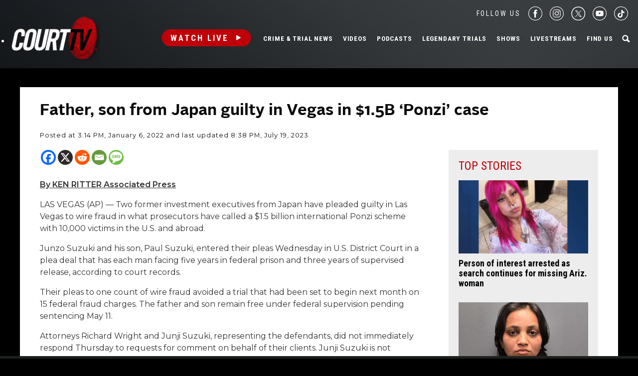

--- FILE ---
content_type: text/html; charset=utf-8
request_url: https://www.google.com/recaptcha/api2/anchor?ar=1&k=6LfHYQAVAAAAAJ9yZPvPCuWkNa1DpKjYEorFwLqj&co=aHR0cHM6Ly93d3cuY291cnR0di5jb206NDQz&hl=en&v=PoyoqOPhxBO7pBk68S4YbpHZ&size=normal&anchor-ms=20000&execute-ms=30000&cb=ihd5h7mmqigh
body_size: 49580
content:
<!DOCTYPE HTML><html dir="ltr" lang="en"><head><meta http-equiv="Content-Type" content="text/html; charset=UTF-8">
<meta http-equiv="X-UA-Compatible" content="IE=edge">
<title>reCAPTCHA</title>
<style type="text/css">
/* cyrillic-ext */
@font-face {
  font-family: 'Roboto';
  font-style: normal;
  font-weight: 400;
  font-stretch: 100%;
  src: url(//fonts.gstatic.com/s/roboto/v48/KFO7CnqEu92Fr1ME7kSn66aGLdTylUAMa3GUBHMdazTgWw.woff2) format('woff2');
  unicode-range: U+0460-052F, U+1C80-1C8A, U+20B4, U+2DE0-2DFF, U+A640-A69F, U+FE2E-FE2F;
}
/* cyrillic */
@font-face {
  font-family: 'Roboto';
  font-style: normal;
  font-weight: 400;
  font-stretch: 100%;
  src: url(//fonts.gstatic.com/s/roboto/v48/KFO7CnqEu92Fr1ME7kSn66aGLdTylUAMa3iUBHMdazTgWw.woff2) format('woff2');
  unicode-range: U+0301, U+0400-045F, U+0490-0491, U+04B0-04B1, U+2116;
}
/* greek-ext */
@font-face {
  font-family: 'Roboto';
  font-style: normal;
  font-weight: 400;
  font-stretch: 100%;
  src: url(//fonts.gstatic.com/s/roboto/v48/KFO7CnqEu92Fr1ME7kSn66aGLdTylUAMa3CUBHMdazTgWw.woff2) format('woff2');
  unicode-range: U+1F00-1FFF;
}
/* greek */
@font-face {
  font-family: 'Roboto';
  font-style: normal;
  font-weight: 400;
  font-stretch: 100%;
  src: url(//fonts.gstatic.com/s/roboto/v48/KFO7CnqEu92Fr1ME7kSn66aGLdTylUAMa3-UBHMdazTgWw.woff2) format('woff2');
  unicode-range: U+0370-0377, U+037A-037F, U+0384-038A, U+038C, U+038E-03A1, U+03A3-03FF;
}
/* math */
@font-face {
  font-family: 'Roboto';
  font-style: normal;
  font-weight: 400;
  font-stretch: 100%;
  src: url(//fonts.gstatic.com/s/roboto/v48/KFO7CnqEu92Fr1ME7kSn66aGLdTylUAMawCUBHMdazTgWw.woff2) format('woff2');
  unicode-range: U+0302-0303, U+0305, U+0307-0308, U+0310, U+0312, U+0315, U+031A, U+0326-0327, U+032C, U+032F-0330, U+0332-0333, U+0338, U+033A, U+0346, U+034D, U+0391-03A1, U+03A3-03A9, U+03B1-03C9, U+03D1, U+03D5-03D6, U+03F0-03F1, U+03F4-03F5, U+2016-2017, U+2034-2038, U+203C, U+2040, U+2043, U+2047, U+2050, U+2057, U+205F, U+2070-2071, U+2074-208E, U+2090-209C, U+20D0-20DC, U+20E1, U+20E5-20EF, U+2100-2112, U+2114-2115, U+2117-2121, U+2123-214F, U+2190, U+2192, U+2194-21AE, U+21B0-21E5, U+21F1-21F2, U+21F4-2211, U+2213-2214, U+2216-22FF, U+2308-230B, U+2310, U+2319, U+231C-2321, U+2336-237A, U+237C, U+2395, U+239B-23B7, U+23D0, U+23DC-23E1, U+2474-2475, U+25AF, U+25B3, U+25B7, U+25BD, U+25C1, U+25CA, U+25CC, U+25FB, U+266D-266F, U+27C0-27FF, U+2900-2AFF, U+2B0E-2B11, U+2B30-2B4C, U+2BFE, U+3030, U+FF5B, U+FF5D, U+1D400-1D7FF, U+1EE00-1EEFF;
}
/* symbols */
@font-face {
  font-family: 'Roboto';
  font-style: normal;
  font-weight: 400;
  font-stretch: 100%;
  src: url(//fonts.gstatic.com/s/roboto/v48/KFO7CnqEu92Fr1ME7kSn66aGLdTylUAMaxKUBHMdazTgWw.woff2) format('woff2');
  unicode-range: U+0001-000C, U+000E-001F, U+007F-009F, U+20DD-20E0, U+20E2-20E4, U+2150-218F, U+2190, U+2192, U+2194-2199, U+21AF, U+21E6-21F0, U+21F3, U+2218-2219, U+2299, U+22C4-22C6, U+2300-243F, U+2440-244A, U+2460-24FF, U+25A0-27BF, U+2800-28FF, U+2921-2922, U+2981, U+29BF, U+29EB, U+2B00-2BFF, U+4DC0-4DFF, U+FFF9-FFFB, U+10140-1018E, U+10190-1019C, U+101A0, U+101D0-101FD, U+102E0-102FB, U+10E60-10E7E, U+1D2C0-1D2D3, U+1D2E0-1D37F, U+1F000-1F0FF, U+1F100-1F1AD, U+1F1E6-1F1FF, U+1F30D-1F30F, U+1F315, U+1F31C, U+1F31E, U+1F320-1F32C, U+1F336, U+1F378, U+1F37D, U+1F382, U+1F393-1F39F, U+1F3A7-1F3A8, U+1F3AC-1F3AF, U+1F3C2, U+1F3C4-1F3C6, U+1F3CA-1F3CE, U+1F3D4-1F3E0, U+1F3ED, U+1F3F1-1F3F3, U+1F3F5-1F3F7, U+1F408, U+1F415, U+1F41F, U+1F426, U+1F43F, U+1F441-1F442, U+1F444, U+1F446-1F449, U+1F44C-1F44E, U+1F453, U+1F46A, U+1F47D, U+1F4A3, U+1F4B0, U+1F4B3, U+1F4B9, U+1F4BB, U+1F4BF, U+1F4C8-1F4CB, U+1F4D6, U+1F4DA, U+1F4DF, U+1F4E3-1F4E6, U+1F4EA-1F4ED, U+1F4F7, U+1F4F9-1F4FB, U+1F4FD-1F4FE, U+1F503, U+1F507-1F50B, U+1F50D, U+1F512-1F513, U+1F53E-1F54A, U+1F54F-1F5FA, U+1F610, U+1F650-1F67F, U+1F687, U+1F68D, U+1F691, U+1F694, U+1F698, U+1F6AD, U+1F6B2, U+1F6B9-1F6BA, U+1F6BC, U+1F6C6-1F6CF, U+1F6D3-1F6D7, U+1F6E0-1F6EA, U+1F6F0-1F6F3, U+1F6F7-1F6FC, U+1F700-1F7FF, U+1F800-1F80B, U+1F810-1F847, U+1F850-1F859, U+1F860-1F887, U+1F890-1F8AD, U+1F8B0-1F8BB, U+1F8C0-1F8C1, U+1F900-1F90B, U+1F93B, U+1F946, U+1F984, U+1F996, U+1F9E9, U+1FA00-1FA6F, U+1FA70-1FA7C, U+1FA80-1FA89, U+1FA8F-1FAC6, U+1FACE-1FADC, U+1FADF-1FAE9, U+1FAF0-1FAF8, U+1FB00-1FBFF;
}
/* vietnamese */
@font-face {
  font-family: 'Roboto';
  font-style: normal;
  font-weight: 400;
  font-stretch: 100%;
  src: url(//fonts.gstatic.com/s/roboto/v48/KFO7CnqEu92Fr1ME7kSn66aGLdTylUAMa3OUBHMdazTgWw.woff2) format('woff2');
  unicode-range: U+0102-0103, U+0110-0111, U+0128-0129, U+0168-0169, U+01A0-01A1, U+01AF-01B0, U+0300-0301, U+0303-0304, U+0308-0309, U+0323, U+0329, U+1EA0-1EF9, U+20AB;
}
/* latin-ext */
@font-face {
  font-family: 'Roboto';
  font-style: normal;
  font-weight: 400;
  font-stretch: 100%;
  src: url(//fonts.gstatic.com/s/roboto/v48/KFO7CnqEu92Fr1ME7kSn66aGLdTylUAMa3KUBHMdazTgWw.woff2) format('woff2');
  unicode-range: U+0100-02BA, U+02BD-02C5, U+02C7-02CC, U+02CE-02D7, U+02DD-02FF, U+0304, U+0308, U+0329, U+1D00-1DBF, U+1E00-1E9F, U+1EF2-1EFF, U+2020, U+20A0-20AB, U+20AD-20C0, U+2113, U+2C60-2C7F, U+A720-A7FF;
}
/* latin */
@font-face {
  font-family: 'Roboto';
  font-style: normal;
  font-weight: 400;
  font-stretch: 100%;
  src: url(//fonts.gstatic.com/s/roboto/v48/KFO7CnqEu92Fr1ME7kSn66aGLdTylUAMa3yUBHMdazQ.woff2) format('woff2');
  unicode-range: U+0000-00FF, U+0131, U+0152-0153, U+02BB-02BC, U+02C6, U+02DA, U+02DC, U+0304, U+0308, U+0329, U+2000-206F, U+20AC, U+2122, U+2191, U+2193, U+2212, U+2215, U+FEFF, U+FFFD;
}
/* cyrillic-ext */
@font-face {
  font-family: 'Roboto';
  font-style: normal;
  font-weight: 500;
  font-stretch: 100%;
  src: url(//fonts.gstatic.com/s/roboto/v48/KFO7CnqEu92Fr1ME7kSn66aGLdTylUAMa3GUBHMdazTgWw.woff2) format('woff2');
  unicode-range: U+0460-052F, U+1C80-1C8A, U+20B4, U+2DE0-2DFF, U+A640-A69F, U+FE2E-FE2F;
}
/* cyrillic */
@font-face {
  font-family: 'Roboto';
  font-style: normal;
  font-weight: 500;
  font-stretch: 100%;
  src: url(//fonts.gstatic.com/s/roboto/v48/KFO7CnqEu92Fr1ME7kSn66aGLdTylUAMa3iUBHMdazTgWw.woff2) format('woff2');
  unicode-range: U+0301, U+0400-045F, U+0490-0491, U+04B0-04B1, U+2116;
}
/* greek-ext */
@font-face {
  font-family: 'Roboto';
  font-style: normal;
  font-weight: 500;
  font-stretch: 100%;
  src: url(//fonts.gstatic.com/s/roboto/v48/KFO7CnqEu92Fr1ME7kSn66aGLdTylUAMa3CUBHMdazTgWw.woff2) format('woff2');
  unicode-range: U+1F00-1FFF;
}
/* greek */
@font-face {
  font-family: 'Roboto';
  font-style: normal;
  font-weight: 500;
  font-stretch: 100%;
  src: url(//fonts.gstatic.com/s/roboto/v48/KFO7CnqEu92Fr1ME7kSn66aGLdTylUAMa3-UBHMdazTgWw.woff2) format('woff2');
  unicode-range: U+0370-0377, U+037A-037F, U+0384-038A, U+038C, U+038E-03A1, U+03A3-03FF;
}
/* math */
@font-face {
  font-family: 'Roboto';
  font-style: normal;
  font-weight: 500;
  font-stretch: 100%;
  src: url(//fonts.gstatic.com/s/roboto/v48/KFO7CnqEu92Fr1ME7kSn66aGLdTylUAMawCUBHMdazTgWw.woff2) format('woff2');
  unicode-range: U+0302-0303, U+0305, U+0307-0308, U+0310, U+0312, U+0315, U+031A, U+0326-0327, U+032C, U+032F-0330, U+0332-0333, U+0338, U+033A, U+0346, U+034D, U+0391-03A1, U+03A3-03A9, U+03B1-03C9, U+03D1, U+03D5-03D6, U+03F0-03F1, U+03F4-03F5, U+2016-2017, U+2034-2038, U+203C, U+2040, U+2043, U+2047, U+2050, U+2057, U+205F, U+2070-2071, U+2074-208E, U+2090-209C, U+20D0-20DC, U+20E1, U+20E5-20EF, U+2100-2112, U+2114-2115, U+2117-2121, U+2123-214F, U+2190, U+2192, U+2194-21AE, U+21B0-21E5, U+21F1-21F2, U+21F4-2211, U+2213-2214, U+2216-22FF, U+2308-230B, U+2310, U+2319, U+231C-2321, U+2336-237A, U+237C, U+2395, U+239B-23B7, U+23D0, U+23DC-23E1, U+2474-2475, U+25AF, U+25B3, U+25B7, U+25BD, U+25C1, U+25CA, U+25CC, U+25FB, U+266D-266F, U+27C0-27FF, U+2900-2AFF, U+2B0E-2B11, U+2B30-2B4C, U+2BFE, U+3030, U+FF5B, U+FF5D, U+1D400-1D7FF, U+1EE00-1EEFF;
}
/* symbols */
@font-face {
  font-family: 'Roboto';
  font-style: normal;
  font-weight: 500;
  font-stretch: 100%;
  src: url(//fonts.gstatic.com/s/roboto/v48/KFO7CnqEu92Fr1ME7kSn66aGLdTylUAMaxKUBHMdazTgWw.woff2) format('woff2');
  unicode-range: U+0001-000C, U+000E-001F, U+007F-009F, U+20DD-20E0, U+20E2-20E4, U+2150-218F, U+2190, U+2192, U+2194-2199, U+21AF, U+21E6-21F0, U+21F3, U+2218-2219, U+2299, U+22C4-22C6, U+2300-243F, U+2440-244A, U+2460-24FF, U+25A0-27BF, U+2800-28FF, U+2921-2922, U+2981, U+29BF, U+29EB, U+2B00-2BFF, U+4DC0-4DFF, U+FFF9-FFFB, U+10140-1018E, U+10190-1019C, U+101A0, U+101D0-101FD, U+102E0-102FB, U+10E60-10E7E, U+1D2C0-1D2D3, U+1D2E0-1D37F, U+1F000-1F0FF, U+1F100-1F1AD, U+1F1E6-1F1FF, U+1F30D-1F30F, U+1F315, U+1F31C, U+1F31E, U+1F320-1F32C, U+1F336, U+1F378, U+1F37D, U+1F382, U+1F393-1F39F, U+1F3A7-1F3A8, U+1F3AC-1F3AF, U+1F3C2, U+1F3C4-1F3C6, U+1F3CA-1F3CE, U+1F3D4-1F3E0, U+1F3ED, U+1F3F1-1F3F3, U+1F3F5-1F3F7, U+1F408, U+1F415, U+1F41F, U+1F426, U+1F43F, U+1F441-1F442, U+1F444, U+1F446-1F449, U+1F44C-1F44E, U+1F453, U+1F46A, U+1F47D, U+1F4A3, U+1F4B0, U+1F4B3, U+1F4B9, U+1F4BB, U+1F4BF, U+1F4C8-1F4CB, U+1F4D6, U+1F4DA, U+1F4DF, U+1F4E3-1F4E6, U+1F4EA-1F4ED, U+1F4F7, U+1F4F9-1F4FB, U+1F4FD-1F4FE, U+1F503, U+1F507-1F50B, U+1F50D, U+1F512-1F513, U+1F53E-1F54A, U+1F54F-1F5FA, U+1F610, U+1F650-1F67F, U+1F687, U+1F68D, U+1F691, U+1F694, U+1F698, U+1F6AD, U+1F6B2, U+1F6B9-1F6BA, U+1F6BC, U+1F6C6-1F6CF, U+1F6D3-1F6D7, U+1F6E0-1F6EA, U+1F6F0-1F6F3, U+1F6F7-1F6FC, U+1F700-1F7FF, U+1F800-1F80B, U+1F810-1F847, U+1F850-1F859, U+1F860-1F887, U+1F890-1F8AD, U+1F8B0-1F8BB, U+1F8C0-1F8C1, U+1F900-1F90B, U+1F93B, U+1F946, U+1F984, U+1F996, U+1F9E9, U+1FA00-1FA6F, U+1FA70-1FA7C, U+1FA80-1FA89, U+1FA8F-1FAC6, U+1FACE-1FADC, U+1FADF-1FAE9, U+1FAF0-1FAF8, U+1FB00-1FBFF;
}
/* vietnamese */
@font-face {
  font-family: 'Roboto';
  font-style: normal;
  font-weight: 500;
  font-stretch: 100%;
  src: url(//fonts.gstatic.com/s/roboto/v48/KFO7CnqEu92Fr1ME7kSn66aGLdTylUAMa3OUBHMdazTgWw.woff2) format('woff2');
  unicode-range: U+0102-0103, U+0110-0111, U+0128-0129, U+0168-0169, U+01A0-01A1, U+01AF-01B0, U+0300-0301, U+0303-0304, U+0308-0309, U+0323, U+0329, U+1EA0-1EF9, U+20AB;
}
/* latin-ext */
@font-face {
  font-family: 'Roboto';
  font-style: normal;
  font-weight: 500;
  font-stretch: 100%;
  src: url(//fonts.gstatic.com/s/roboto/v48/KFO7CnqEu92Fr1ME7kSn66aGLdTylUAMa3KUBHMdazTgWw.woff2) format('woff2');
  unicode-range: U+0100-02BA, U+02BD-02C5, U+02C7-02CC, U+02CE-02D7, U+02DD-02FF, U+0304, U+0308, U+0329, U+1D00-1DBF, U+1E00-1E9F, U+1EF2-1EFF, U+2020, U+20A0-20AB, U+20AD-20C0, U+2113, U+2C60-2C7F, U+A720-A7FF;
}
/* latin */
@font-face {
  font-family: 'Roboto';
  font-style: normal;
  font-weight: 500;
  font-stretch: 100%;
  src: url(//fonts.gstatic.com/s/roboto/v48/KFO7CnqEu92Fr1ME7kSn66aGLdTylUAMa3yUBHMdazQ.woff2) format('woff2');
  unicode-range: U+0000-00FF, U+0131, U+0152-0153, U+02BB-02BC, U+02C6, U+02DA, U+02DC, U+0304, U+0308, U+0329, U+2000-206F, U+20AC, U+2122, U+2191, U+2193, U+2212, U+2215, U+FEFF, U+FFFD;
}
/* cyrillic-ext */
@font-face {
  font-family: 'Roboto';
  font-style: normal;
  font-weight: 900;
  font-stretch: 100%;
  src: url(//fonts.gstatic.com/s/roboto/v48/KFO7CnqEu92Fr1ME7kSn66aGLdTylUAMa3GUBHMdazTgWw.woff2) format('woff2');
  unicode-range: U+0460-052F, U+1C80-1C8A, U+20B4, U+2DE0-2DFF, U+A640-A69F, U+FE2E-FE2F;
}
/* cyrillic */
@font-face {
  font-family: 'Roboto';
  font-style: normal;
  font-weight: 900;
  font-stretch: 100%;
  src: url(//fonts.gstatic.com/s/roboto/v48/KFO7CnqEu92Fr1ME7kSn66aGLdTylUAMa3iUBHMdazTgWw.woff2) format('woff2');
  unicode-range: U+0301, U+0400-045F, U+0490-0491, U+04B0-04B1, U+2116;
}
/* greek-ext */
@font-face {
  font-family: 'Roboto';
  font-style: normal;
  font-weight: 900;
  font-stretch: 100%;
  src: url(//fonts.gstatic.com/s/roboto/v48/KFO7CnqEu92Fr1ME7kSn66aGLdTylUAMa3CUBHMdazTgWw.woff2) format('woff2');
  unicode-range: U+1F00-1FFF;
}
/* greek */
@font-face {
  font-family: 'Roboto';
  font-style: normal;
  font-weight: 900;
  font-stretch: 100%;
  src: url(//fonts.gstatic.com/s/roboto/v48/KFO7CnqEu92Fr1ME7kSn66aGLdTylUAMa3-UBHMdazTgWw.woff2) format('woff2');
  unicode-range: U+0370-0377, U+037A-037F, U+0384-038A, U+038C, U+038E-03A1, U+03A3-03FF;
}
/* math */
@font-face {
  font-family: 'Roboto';
  font-style: normal;
  font-weight: 900;
  font-stretch: 100%;
  src: url(//fonts.gstatic.com/s/roboto/v48/KFO7CnqEu92Fr1ME7kSn66aGLdTylUAMawCUBHMdazTgWw.woff2) format('woff2');
  unicode-range: U+0302-0303, U+0305, U+0307-0308, U+0310, U+0312, U+0315, U+031A, U+0326-0327, U+032C, U+032F-0330, U+0332-0333, U+0338, U+033A, U+0346, U+034D, U+0391-03A1, U+03A3-03A9, U+03B1-03C9, U+03D1, U+03D5-03D6, U+03F0-03F1, U+03F4-03F5, U+2016-2017, U+2034-2038, U+203C, U+2040, U+2043, U+2047, U+2050, U+2057, U+205F, U+2070-2071, U+2074-208E, U+2090-209C, U+20D0-20DC, U+20E1, U+20E5-20EF, U+2100-2112, U+2114-2115, U+2117-2121, U+2123-214F, U+2190, U+2192, U+2194-21AE, U+21B0-21E5, U+21F1-21F2, U+21F4-2211, U+2213-2214, U+2216-22FF, U+2308-230B, U+2310, U+2319, U+231C-2321, U+2336-237A, U+237C, U+2395, U+239B-23B7, U+23D0, U+23DC-23E1, U+2474-2475, U+25AF, U+25B3, U+25B7, U+25BD, U+25C1, U+25CA, U+25CC, U+25FB, U+266D-266F, U+27C0-27FF, U+2900-2AFF, U+2B0E-2B11, U+2B30-2B4C, U+2BFE, U+3030, U+FF5B, U+FF5D, U+1D400-1D7FF, U+1EE00-1EEFF;
}
/* symbols */
@font-face {
  font-family: 'Roboto';
  font-style: normal;
  font-weight: 900;
  font-stretch: 100%;
  src: url(//fonts.gstatic.com/s/roboto/v48/KFO7CnqEu92Fr1ME7kSn66aGLdTylUAMaxKUBHMdazTgWw.woff2) format('woff2');
  unicode-range: U+0001-000C, U+000E-001F, U+007F-009F, U+20DD-20E0, U+20E2-20E4, U+2150-218F, U+2190, U+2192, U+2194-2199, U+21AF, U+21E6-21F0, U+21F3, U+2218-2219, U+2299, U+22C4-22C6, U+2300-243F, U+2440-244A, U+2460-24FF, U+25A0-27BF, U+2800-28FF, U+2921-2922, U+2981, U+29BF, U+29EB, U+2B00-2BFF, U+4DC0-4DFF, U+FFF9-FFFB, U+10140-1018E, U+10190-1019C, U+101A0, U+101D0-101FD, U+102E0-102FB, U+10E60-10E7E, U+1D2C0-1D2D3, U+1D2E0-1D37F, U+1F000-1F0FF, U+1F100-1F1AD, U+1F1E6-1F1FF, U+1F30D-1F30F, U+1F315, U+1F31C, U+1F31E, U+1F320-1F32C, U+1F336, U+1F378, U+1F37D, U+1F382, U+1F393-1F39F, U+1F3A7-1F3A8, U+1F3AC-1F3AF, U+1F3C2, U+1F3C4-1F3C6, U+1F3CA-1F3CE, U+1F3D4-1F3E0, U+1F3ED, U+1F3F1-1F3F3, U+1F3F5-1F3F7, U+1F408, U+1F415, U+1F41F, U+1F426, U+1F43F, U+1F441-1F442, U+1F444, U+1F446-1F449, U+1F44C-1F44E, U+1F453, U+1F46A, U+1F47D, U+1F4A3, U+1F4B0, U+1F4B3, U+1F4B9, U+1F4BB, U+1F4BF, U+1F4C8-1F4CB, U+1F4D6, U+1F4DA, U+1F4DF, U+1F4E3-1F4E6, U+1F4EA-1F4ED, U+1F4F7, U+1F4F9-1F4FB, U+1F4FD-1F4FE, U+1F503, U+1F507-1F50B, U+1F50D, U+1F512-1F513, U+1F53E-1F54A, U+1F54F-1F5FA, U+1F610, U+1F650-1F67F, U+1F687, U+1F68D, U+1F691, U+1F694, U+1F698, U+1F6AD, U+1F6B2, U+1F6B9-1F6BA, U+1F6BC, U+1F6C6-1F6CF, U+1F6D3-1F6D7, U+1F6E0-1F6EA, U+1F6F0-1F6F3, U+1F6F7-1F6FC, U+1F700-1F7FF, U+1F800-1F80B, U+1F810-1F847, U+1F850-1F859, U+1F860-1F887, U+1F890-1F8AD, U+1F8B0-1F8BB, U+1F8C0-1F8C1, U+1F900-1F90B, U+1F93B, U+1F946, U+1F984, U+1F996, U+1F9E9, U+1FA00-1FA6F, U+1FA70-1FA7C, U+1FA80-1FA89, U+1FA8F-1FAC6, U+1FACE-1FADC, U+1FADF-1FAE9, U+1FAF0-1FAF8, U+1FB00-1FBFF;
}
/* vietnamese */
@font-face {
  font-family: 'Roboto';
  font-style: normal;
  font-weight: 900;
  font-stretch: 100%;
  src: url(//fonts.gstatic.com/s/roboto/v48/KFO7CnqEu92Fr1ME7kSn66aGLdTylUAMa3OUBHMdazTgWw.woff2) format('woff2');
  unicode-range: U+0102-0103, U+0110-0111, U+0128-0129, U+0168-0169, U+01A0-01A1, U+01AF-01B0, U+0300-0301, U+0303-0304, U+0308-0309, U+0323, U+0329, U+1EA0-1EF9, U+20AB;
}
/* latin-ext */
@font-face {
  font-family: 'Roboto';
  font-style: normal;
  font-weight: 900;
  font-stretch: 100%;
  src: url(//fonts.gstatic.com/s/roboto/v48/KFO7CnqEu92Fr1ME7kSn66aGLdTylUAMa3KUBHMdazTgWw.woff2) format('woff2');
  unicode-range: U+0100-02BA, U+02BD-02C5, U+02C7-02CC, U+02CE-02D7, U+02DD-02FF, U+0304, U+0308, U+0329, U+1D00-1DBF, U+1E00-1E9F, U+1EF2-1EFF, U+2020, U+20A0-20AB, U+20AD-20C0, U+2113, U+2C60-2C7F, U+A720-A7FF;
}
/* latin */
@font-face {
  font-family: 'Roboto';
  font-style: normal;
  font-weight: 900;
  font-stretch: 100%;
  src: url(//fonts.gstatic.com/s/roboto/v48/KFO7CnqEu92Fr1ME7kSn66aGLdTylUAMa3yUBHMdazQ.woff2) format('woff2');
  unicode-range: U+0000-00FF, U+0131, U+0152-0153, U+02BB-02BC, U+02C6, U+02DA, U+02DC, U+0304, U+0308, U+0329, U+2000-206F, U+20AC, U+2122, U+2191, U+2193, U+2212, U+2215, U+FEFF, U+FFFD;
}

</style>
<link rel="stylesheet" type="text/css" href="https://www.gstatic.com/recaptcha/releases/PoyoqOPhxBO7pBk68S4YbpHZ/styles__ltr.css">
<script nonce="0jwCr1s0kr0UjZ3yPuXYUQ" type="text/javascript">window['__recaptcha_api'] = 'https://www.google.com/recaptcha/api2/';</script>
<script type="text/javascript" src="https://www.gstatic.com/recaptcha/releases/PoyoqOPhxBO7pBk68S4YbpHZ/recaptcha__en.js" nonce="0jwCr1s0kr0UjZ3yPuXYUQ">
      
    </script></head>
<body><div id="rc-anchor-alert" class="rc-anchor-alert"></div>
<input type="hidden" id="recaptcha-token" value="[base64]">
<script type="text/javascript" nonce="0jwCr1s0kr0UjZ3yPuXYUQ">
      recaptcha.anchor.Main.init("[\x22ainput\x22,[\x22bgdata\x22,\x22\x22,\[base64]/[base64]/[base64]/[base64]/[base64]/[base64]/[base64]/[base64]/[base64]/[base64]\\u003d\x22,\[base64]\\u003d\\u003d\x22,\x22w4hYwpIiw6ErwrDDiAvDuifDjMOXwpzCpWo1wpTDuMOwGH5/woXDn07ClyfDv0/[base64]/[base64]/CnWjDilXCm8K/eMOcwppIZMK6w4oOU8OvFsO5XSrDrcOoHzDCpj/[base64]/Ch8OzwoMnwpHDpwArw6RwDMOrVMOCwq9Qw6bDu8KCwpjCnFRSOQPDg2ptPsOpw5/DvWsaOcO8GcKUwqPCn2t4DxvDhsKYKzrCjxsdMcOMw6jDhcKAY2nDmX3CkcKTDcOtDWvDrMObP8O7wpjDohRywqDCvcOKX8K0f8OHwp/CrjRfZh3DjQ3CmANrw6s/w73CpMKkOcKPe8KSwopKOmBGwpXCtMKqw7XCvsO7wqECMgRIIsObN8OiwppTbwNMwq9nw7PDl8Ouw44+wpTDuBduwqzCiVsbw7rDqcOXCVvDq8OuwpJBw7/[base64]/GRvCk8Ocw5fDsQnDuMO8JlbDisKvwol6w74oWyVccSnDrMO7GcOMaWl3EMOjw6t4wrrDpiLDslxkwrvCkMOqLcO2OXnDiAJcw6xawpnDqsK3fnzCunVdAsO3wr/DtMKCaMOYw4XCoHvDiRQ5f8KEXRFjUcOPScKqwrg9w7oFwqbCtsK7w5bCi3Adw6zCpQxHTMOMw70TJcKZFRsAQcOOw7HDp8OJw6rCk2DCgMKAwqzDkWXDjwPDhCTDl8KZDG3CvTfCuTfDnCVkwpsvwodCwq/DlQAHwr7Co0Nnw6rDjSLCu3/DizHDksKkw64Nw7zDhMKDHDnCoXfCgBdPJkHDjsOBwprClcOSP8Knw5MXwpbDnQ51w6zCgHpefcK+w7HCsMKSLMKswrQIwq7Du8ONf8K/wpLCjD/Cg8OhYWNQKhF8w5PCnS3CusKGwohew7vCpsKKwpHCnMKww60FKhwOwoMXwoErKjwmasKAAw/ClTxWV8Oyw7ZIw492wq7CtyrCm8KQGnvDvMKjwrBWw5UqJMOqworCpFBDIMK6wpdvdFHCkQ5Yw6/DmQDCk8OZG8KpJMKsIcOsw5BnwrvCtcOmDcORwozCocKQBHQ0wrMowo/DrMOzcsOfwotJwoDChsKlwps5QXTDj8K5U8OTScO7UFkAw4suLC4LwqzDgMO4woN7ScO7CsOMd8O2wrbColLCiWFEw5LDqcORw6jDsT3Cm2YDw48wSWXCqzZ/RsOfwolZw6XDmMKLfwscDsONCsO2wpLChMKHw5DDq8OYMCPCmsOhV8KRw6bDmhbCosKjJ3lIwo0ww6LDo8K+w4MCFMKUSw7DkcK3w6jDtVXChsOmccOOwohxGRUwLVt1cRp7wrjDmsKYBVROw5HCljMmwrhYS8Kjw6DCsMKCw63CkB4DWg4Vdz1/DWlaw47CgC4tH8KywoI4w7TDj0oiV8KNVMOJc8K5w7LCvsO/[base64]/w5AXdGBlUsKEw5FoFlJYfmLDt8KFw4HCq8KIw6tefT4dwqLCuQzCozPDnsO7wqwdFsOTIlh2w6tlE8KvwqsxHsONw7Muwp/[base64]/Do3HDuMOUwrpUaMKHw4IeFw1/wqUgDMOCKMOew6oKQ8KLMy8vwqzCosKdwpp/w43Dg8KUXEPCpDPCjmoWPMOSw6kywrDCnF0mamIaHV8IwqwtDUVXAcO/AFkEMkLChMKpD8K9wp/DicKDw4XDnhskGMKJwp7DrzJEPMOMw5pcDFTCswZmOXg3w7TDjsOmworDmm7DuC1YO8K9cVUiwq7DhnZFw7XDljDCoEluwrjCtDUwKQLDl1hrwq3DlGzCscKmwqYsDcKcwqRUeAfDuzjCvnJzCMOvw6Y4dsKqJCg+byhoMU/Dk39KJcOvFMO0wqsUI2kWwpAvwozCtX9mI8OmSsKCQR/DrHZOUsKbw7PCucO6FMOzw75/w4bDjz4PAVo3EsO2DFzCoMO9w5sLI8Kjwr4yBGFjw57DusOzwoPDicKDKMKDw6sFcsK+woLDrBfCicKAPsKCw64hw77CmWMkMijCrcKBS3g2LsKTGitgNijDjD/DrsO3w4PDoy0CHWVqPCjCrMOQWMKXZTJpwrwOLcKYwqltD8OBHsOtwppKN3p1wp/[base64]/N8OLwr0/w5tBwol0w7rDm8KHXcOEwp1dwr0zG8Oxf8Kbw47DmMOwPlFzw4rCmFs5cgldfcKpSBFvwqTCpnLCmx5HYMKrZ8O7RmfCjkfDu8OGw4vCpcOhw5Z9OVHCpURzwrxbCwgtP8OVV3tlVXHCtG8/ZUxWVl5tc2A/GRrDmxwrW8KNw4Zyw4HCoMOXJMKnw7gRw4QmcGTCssOXwphOOV/CuHRLw4rDs8KdI8OXwpZ/LMKSw4rDpcOow6zCgifCsMKLwptjfhnDqsKtRsKiAsKsbQNyAD5hXi3CtMKuwrbCvk/DkMKzw6ZyZ8O6w5VoK8KxTMOkN8OgLHjDoi3DsMKQSHfDjsKTExUxEMKsdQ1vSsKrBg/Cu8Oqw4E2w7fDlcKtw6Acw68pwovDgSbDr0jDuMOZNsKSEALCkcKVCUHClMKMKMOHw4oew7x8cWUaw78HDynChsKww7rDj1pZwoBzQMKxbMO8GcKdw4wVMXRdw4PDi8OIKcKvw7rCiMO7RxBWJcKBwqTDtsOOw6nDh8O7ShnDlMOMw4/CihDDmW3Dk1MAZyPDmcO+w5QHGcKiw7NYNcKRfcOMw7IcVW7CgiTCm0/DlFTDpMOVA1fDmwQuw5HDvTrCp8OPAH5cwojCisOtw6Yrw4FSDnpZWTVTDsK9w49Bw60Ww5rDsQlLw7cbw5s4wp8fwqPCpMKiK8OjQGtaJMKiwp5bIMOmw7jDkcK/[base64]/DthtNJUtNw51SLQ8MwpV+SxPCrcOeNhQZP3Qcw4TCuTdOR8KAw6U+w5rCqcKuMgZ1w5fDmTp2w70/GVrCuF9sK8Oaw5hCw4zCicOmTMONOCXDnlNww63CvMKcT0Bdw5rCuF4tw5XDlnrDh8KXwqcLA8KnwphqecO0Mi/DpQBOwrhMwqZJwpHCkmnDisKNOEbDoBXDhgPDuwzCgl1cwoo6XE/Cl2LCqAkAKcKMw5nDucKBDyDCvkRnw5/Dt8Ogw7BvaE3Cq8KaG8KPf8OqwrVlQ0zCt8OwMwfCu8KxWExBTsOgwofCmxTCiMKWw67CmjvChRkBw4jDuMKicMKHw7DCgsKPw7DCt2fDtgtUP8OdSjrDlXPCijAlOcOEHRtYwqh6BDYIFcOxwpHDpsKfVcKbwo3DjkkawrU7wr3CiAjDkMOlwoduwrnDnC/DlCDDumxeWMK5DWrCnlPDkRzCl8OWw5khwqbCvcKYLD/DgDlGw7BsY8KCK2TDjh8DaU7Du8KkQ1J0wr10w7AgwowtwrQ3HcKGW8ORw6I1wqEMMMKHYcO1wrcpw7/DmRB9woxOw5fDu8KUw7nCtjNNw4jCu8ONHcKYw7nCgcO5w69+YCcrHsO3asO5bCs+wo8+J8O7wrPDrT8TAlPDhsO3w7NLb8KLVGXDh8KsNVdywr9Vw4fDkUrCigsQCAzCgsKzK8KAwpM/ZBciCAEiUcKXw6lOHcOQMMKGXQpKw6vCisKzwqYbKljCmznCmsKBbBRURsKONxrCvHvCqn4sbyYRw57Dt8KnwovCt0vDvMONwq4yOcKZw4HCiULDnsKzXsKaw580M8KxwpzDv1jDlybCtMKPw63CmgvDkMOtRcOEw4bDkTA1G8K6woJyVcOaGhMzWsOyw54owrp8w4/Dvlcpw4nDlFVFSXt4cMKRWnVDTWHCoABSCExwFAVNOD/DlG/DgiXCp23CkcK6MEXDkWfDgC4dw6XDhlo/w50+wp/DiWfDgAxWXGHCjlYiwrLDmmrDg8OQWGDDg04bw6tWJhrClsOvwqoOw53CgCdzHUELwq8LfcOrDmPCjMOgw5Y3VsK+CsKbw7QOwqhdw7lAw6bCnsKJexHCnjXCnsOOcMK4w6Exw6TCvMOgw7vDgCbCq0PDiB84L8O4wpY/woM2wollJcOgRsOmwp/DlMOyXBPDiwXDlMO6w6vCt3nCr8KjwpFawrQAwpAawoFmX8O0cVXCjsO7SV93EcOmw5hIfwAnw4E9w7HDnEFGZsOYwpUmw5ouOMOORMKqwpXDt8KSXVLCng/CtFjDvsOGI8Ktwp4YTR3CogLCksOSwpnCs8OQwrvCm1jClcOnwqXDo8OMwoTCtcOLW8KnZU9hFCfCqsO7w6/[base64]/[base64]/CiQnDoMKZXT/ChMKowr/CpMOQK8OMw5bCt8Ofw7HCmmTClHgxwrDCq8ONwrcfw68yw77CvcKjwqchdcKkb8OvW8K9wpbDhXErGUs/[base64]/OR3CqkMTdMO+woh/woEDD8OaWsKLCAM9w57Csjx3NlQwesODwro/dcKAwo/[base64]/Ds3hibS0vccO2wp5WHExtPMKawrTDhMKdVMO/w59bHkFYKsO9w6F3B8Kxw67DlsOzBsO3Nyl9wqjDgy/Di8OnORfCosOdC2Qvw77Ci17DgFjDoV86wpNLwqoZw7B5wpDDoAPCmgvDshZTw5UCw70Ww63DiMKNw6rCv8OSHXHDgcObQjonw4xXwoRPwpJRw6clbnd9w63DisOPw6/[base64]/DmcKDwoFpw4LDq2PCsSLDr1kWwo7CtHrDmB/CtkQFw44xJnZfwrXDuTXCrcO1wobCsC3DlsOBD8OrQsKpw6oeY0ciw6BJwpoTThzDllzCoXfDqBXCni/CvsK1BMOaw7dxwpHDjG7Dm8KkwpVdwrPDo8O0LCxQEsOpCcKDwpQpwqpMw4MwMxbDqDnDm8KRbkbDscOWW2dwwqdVUMK/w4M5w7BCIVE7w4XDmDXCoTPDpsO5OcOeDUTDnRtmVMKsw4nDusODwqbCjh5SBC3CumbCqMK2w7nDtgnClWHCkMKcThTDhEzDtQPDjxDDuB3DqsKWwq0JY8KCfHDCqXp3GjbCm8Kpw6c/wp00TcO4wpV4wrbCscO4w7Qww7LDpMKqw7XCkEjDuREiwozDowHClQMwZVpzcFIZwrFZRMK+wpFnw6RlwrDDiBPDpVNxGW1Owo/ClMKFB1s3wrfCocKXw4HCucOmfzbCqcKza0zDsDjChwPDh8OFw7TCsHEuwr4nYTJWHMK5AFbDlnIKdEbDpMKIwq3DvsKyJDjDuMKdw6ApOsK/wqPDucK5w4XDrcKHKcO3w4wJw4UrwpfCrMKiwpXDoMKcwo3DlsKJwqzChxVaV0HClMOoYcOwLFV6w5F6wpXCssOKw43DtwzDgcK/wpvDsVhXCW5SCnzCu2XDuMO0w7tvwosZU8KzwojCnsOdw4UBw7hfw5oSwqtWwr8iKcOyGsOhI8OvTsKQw7sZCMOEdsOewrnDgwLCtMOXSVrDs8O3w5VBwopkQ2dVXSXDrHtVw4fChcOvYVEFwprCmn3DrC9OLsKtAxtsYTsELcOwdVNXH8OaK8O/[base64]/w6wIfMOqw54jUcOqw5ISw7grCHzDmMOhw6YnAMK7w6x5esOZXyPChkvCoHTChQrCmnPDgA5NScOXWMOOw7YBATYwDcK7wrbCrCk2U8Osw7pkGcK/FsObwos1wpEIwoI9w63Dg2LCnsO7YcKsEsOHGSLCqcKowrpWIk3Dk2xBw7xyw4LDsFMkw7ElZ2hHS23CtS0zI8K2McKyw4JsSsK0w7PCocKbwpw5AFXChMKKw7PCjsKVZ8KOLTZMCGwuwoYPw5g/w4VxwqPCqi7CosKXwq8dwrh4X8O+NQDCtjBTwrbCosOjwpLCkHLCpFUYQ8KOfsKZPcOGasKeGkTCgBIhCR4YQEzDtz1jworClMOKQ8KEw7sXaMOoGcKpScK/XE1KY2NYcw3Cv34AwpxRwrjDiGVvLMKlwozDh8KSAsK6wogSA0MOKcO6w4vCmRXDmAHCisOtfEtkwowowrJVXMKJcgrCqMORw53CnirCikN6w5PDiWrDsCrDmzlowqnDu8OEw7dbw4QxQ8KgDkjCjcKFJsODwpvDpy8ywoHDr8ObISYcRsOBP3wPYMOAf3fDt8KWw5/[base64]/[base64]/CrcO+DhcFWcO+Q8Omw792A1zDqXAQCApLwotHw6k6asK7Y8Oiw7TDqXDCoEEqR3DDpWHDh8OnKcOuUUcsw6IfUwfCmHZMwo8bw7fDicKZaFTCv0DCnMKceMK5RMOTw4g2ccOtIcKeV0zDlSlccMKSwp/CiDc3w4XDocO3J8KxC8KbGHBdwosow6J3w49fIyMcR2XClRHCuMOvIRYdw6zCkcOvwpPCmRELw4UOwo3CqjDDqDkowqXCuMOBTMOJZsKrwp5MNMKvwp8xwprCt8KAQDE1WcO6CcKSw5fDlVYYw489wp7CoF/DjVB2T8KUw7Amw552AFzCpMK6UV7DimF8f8KfMELDu3DCm3XDmBdiGMKYD8KJw5PDq8Kxw5jDocKrQMKkw67Cj3PDlmbDlDBewrJ+w5Z4wppqAcKrw4/Dl8OvOMK4wr/[base64]/DmsKdPMKDEsOLAVh2wr7CiMKywrnDr8OEC3zDp8Oew7RMIMKfw7DDp8Oxw7heSVDCvMK5DwsfWArDm8Kfw4PCtcKuGhIgacOsIcONw4AYwp8eI3nDj8OXw6Ytwr7CrjrDvyfDk8KfV8KGWRMzIsOZwphdwpTDvDbDs8OJQMOEVTXDssKgcsKQwos/GB4HCmJKGsOXc17CisOJTcOdw5bDssOMPcKCw7lowqbDm8Kdw5ccw7Q0ecOXMDVnw4UbRMOPw4ZOwoA3wpjDr8KEwrHCuBbCmcKuYcOFMzNZLFttaMOka8OBwol2w6DDocKwwr7Cm8KWw7DCvnQTfgkjPA1ldx9Nw7/ClsODLcOGThjCm03DhsO/wpvCoQHCrMKXwpQqKwvDpVcwwoxfJ8O+w5gFwrV/G2fDnsOgJsOgwoh2ZQQ/w4nCmcOIGFHCrcO7w7/DmFnDqMKiJnwZwq9DwpkSdsKUwq9YTkfCiBZ4wqg5bsOSQF7CrBbCkTHCgHhFWMKwLcOTbsOqPMKFVsOfw4kVOFNwfxrChcO2aw7CpsODw7zDhD/CksO9w5d/WRjDjVfCoxVYwr4jZMKmaMOYwppEfmIeZMOMwpRiDMKzczvDrwrDvBYcKWwOIMKEw7pmR8KtwpNxwplTw6bCkH9/wq1ReDnCksKzdMKMXxjCoCsWHVTDnjDCn8OITMO/CRQyVmvCosOtwqLDrwHCpWU3wqTCg3zCsMKpw5nCqMOQGsOUw5XDjcKnTwk/[base64]/UsKIHMObwqXCksOww5rDg03DuCnDtsO2E8Khw57CssOYYMOAwrF4cDDCvEjDoTRdw6rCo1VAw4nDscKWIcKPcsORFDTDhUbCu8OLL8O/wrlZw6/Cr8KxwqjDpQ4QHsOQLFLCnCXCjQHDmXPDnl0PwpExI8Ktw7rDhcK6wopyRnjCqXZdNFnDkMOdfsKYYxhAw4pWeMOlbMKRwo/CkMOtABbDjcKvwpDDoiphwo/[base64]/[base64]/[base64]/CtsOswohCJcOqXMORw7hYaGjDlcKyLEXCrTcVwrM4wrcZJUDCih5ZwrEAMxXDrSfCgcKcwqwUw7lNGMKxEsKfXsOuZMO6w6zDgMOJw6DCkjgxw6ImGX1nYAkAH8KmQcKJDMKhW8OUZwcAwr8twpzCqsKHFcOgfcOMwpt5H8ONwphyw67CvMO/wpMKw4oowq7DuDsxcSPDkcOMRMK2wrzDjcKSMsKhXcOUL0TDjMKYw7XClCRkwqXDgcKIGMKVw7oLAMOQw7HCtDlZOURJwqAnb3/Dm088w4DCtsKKwqYDwr3DoMO2w47CvsKnEk3CpjTCvS/DlMO5w4lkacOHfcK5wpk6JgrCgjTCrGxvw6N+HT3Ci8KEw5nDtBE2Ow1ewrZrwq1jwqFKOynDsGTDk1dPwopHw6UHw6Mgw5XCu3XDpsO2w6HDusKrazUNw5LDnj3Cr8KMwr/CugXCoFAzWGZNw5TDuBHDtVtrIsOoZcOqw6g6LcOVw6PCmMKIE8KABW94OiADVcKEcMKOwrB7NUjCksO1wrgqLCMHw4svUBbChUDDlHUjw7rDmMKYCijCijgPB8OuJMOzw63DvyMCw6wNw67Cth1bLsO/wq7CgMOTw47DjcK7wrEjBcK/[base64]/ChsOhLCzCmcOGw55NwrXCrkM8dzjCvmzDscKLw5XCq8KoGMKvwqZtGcOBw6fCtsO8XA7Dg1LCqmp8wr7DtTfCkMKPLzZHG2HCjsO5SMKkdyfCnSvCvsO0wpwXw7jCqwHDqU18w6/DuX7DpDfDgcO+YMK6wqbDp3M4DG7DgmY/[base64]/CmMOZf8OfwrUROgXCugXDnsOoY8KvW0QGw63CusKgw4cGGMOHwrYYasOjw7dUDsKew6t/[base64]/DoMKTbifDhMO/fsOUL2HCh1zDgizDnw9AXMKZwrQ+w4TCgMKuw5nCqFPCs1BKDgBPFFBCd8KHDBo7w6nDkMKNAQc9HMO6DhpCwrfDgsO6wrsvw6jCuH/DugzCtsKMEE3Cm1E7PFhTAXwiw50tw7TCqyHCocOzwpTDu0ktwqbDvUorw7LDjzMlHF/CsE7DpsO+w54owoTCoMO8w4/[base64]/CgmfCr0rDuiLCvcOpWsKuKMO/wpQIJcKcw4w6UcK9wq09TcODw5VzICUmLkrDr8KiIDbCsHrDi0bDpR3CohRvM8K6UgQJw5vCvcKvw5BAwoFREsKjWDDDuH7DisKrw68yXl7DnMObw6w+aMKDwqzDjcK6YsOhw4/CmC4RwqzDjltfEcOyw5PCu8OTPcKJCsOzw4hEWcKww5gNZMOvw6DDuDvDj8OdG1TChMOqWMOUYMKEw4jDsMKRMX/DvcOTwo/CsMOhc8Knw7TDrMOCw5luw4w8Fw0Zw4ReF2YcQWXDok7DjMO6M8K5eMOEw7srBcOBNsOOw4oEwoXCtsK+w5HDgQbDq8OsaMKxP2xyTULDpMKOHsKXw7vCiMKxw5FVw4HDuhQfBUzChDM9YFwSFgcDw5YXT8OkwrFKMR/CqDnDo8Ocw5d5w7hsHsKrBU7DsyUHXMKTfDN2w5XCmcOORsKzVWgHwqlcJSzCucOBPl/DqiR2w6/CvsKNw4x5w63DoMOBD8Oyck/Dj1PCvsOyw7LCm2IUwq/DlsOvwq3CkRN5wrUJw6Ajb8OjN8KQwpbCo2Fpwo4bwo/DhxEswq7Ds8KCdgTDgcOsfMOxJxlJEXfCg3Y5wqDDmMK/TMO5wpDCm8OwUiYGw4BpwoI+SMOXAcKpJhQMH8O1c1dtw4dSKsK5w4rCg2RLCsKgf8KUG8KCw5pDwqMSwpfCm8O1w5zCnnBRYWrCtMKUw5opw6IMKSfDlATDisOWC1vDusK7worCvMKSw7HDrjYvdm5Zw6lpwrTDnMK/wrBWDsOMwojCnQlTwrjCi0DCrDvDncKFw7ovwrJ5WmpwwqNfPcKXwpACeWbCiDXCnXd2w6NqwqVHOGzDlxDDpMKTwrRAD8OQwr/DqsO3L3tew5sxRiUQw64SJMK8w7ZSwqpEwpw6dMKBKsKpwqV7aBZxJk/[base64]/dU98wpXDiSp9w7bDt8KNOwXDlsKWwpI8Dl3Ckxh1w6oOwr7CmRAeTcOrbGxEw7EeLMKnwqgawqlBQsOCU8Oaw61fIxLDvXrDrMKmcsOYN8KNNMKCw7DCjsKwwpUtw5PDqXMxw5jDpC7CnXZnw64XF8K1Dn/CgMOuwpbDqsOxeMKIXcKRDhwJw6Z5w7kOPMOVw53Do0DDjgN5GsK+LsOgwqjCm8KIwq7Dv8O9woHClsKgesOWHhk3NcKQdG3DscOkw5wiQhQ4InTDjsK2w6jDkR1Iw7AHw4oTfF7CpcOow5zCoMK/woxHcsKgwoDDnlPDm8KoGnQnwoLDu1QrMsOfw40rw50SVMOYZT5sbXJnwpxBwr3CpQopwo3Cj8KDLDvDgcK8w7XDnMOGwqbCmcKWwpZwwrNZw6HDulxMwrTDiXQ4w6PDscKOwrpiwoPCqRUkwrjCt03ClMOOwqg1w4ogc8ODHGlKwoLDhB/CgjHDrhvDkVbCucKNCGRWwrUmw63CngfCtsOUw44Swr5ADMOEwpnDsMK2wqfDuDwAw5XCtcKyTwYfwoTDrSBCMRdBwoPCoGQtPFDCiw7CmmXCocOiwonDjTTDqXnDi8OHFBNOw6bDmcKvwqPCgcOKCsOBw7IsVgfChAxrwprCslkiX8OMRsKndF7CsMO/[base64]/w7YdMsOUwrE3wqBqW8Oxwo4YcsK+w6VhRcOPwq9Mwrtxw5PCshfDvw/Cvm7DqsO+NMKfw5IPwpnDm8OBJMOoLD8PLsKXURd3asOEYsKRScKsOMOfwpjDsk/Ds8Kgw6HCqwHDjSRach3CiCAVw65zw404wpjCrS/DqxPDncKcEMOowopRwprDtMKdw7fDo2VYSMKTIMOlw5LCkMO5Oz0zJB/CoXsTw5fDmFxVwrrCgUXCukt3w742I27CvsOYwr4Ww5PDgEg+HMKrRMKrE8K7bSFdH8OvWsKUw4srfivDlyLCt8K2XH9tPA9uwq4eJMK4w5ZVw4LDi0Nfw7XDvAHDicO+w6/[base64]/DksORCcKEw4AfMjdwLQDDusKcCQjClcOyH3RswrnCqHVlw4rDhcOObsOVw4TCi8OJU2EzJ8OpwqcsesOLZkIRN8OYw4vCtcOqw4PClsKLEsK2wpsuOsKcwp/CkxTDtMKkVmjDgjAcwqR9wrvDq8OLwopDbkXDn8OYDi1QPUViwp7Dj1Jtw5vCtcKiVMOaDnVGw5Y+O8KBw7PCssOOwrnCosO9e3RTPgB7NVE4wrDDm2NiW8ODwr4iwol9McOTEMKjZ8Kow7/Dr8O7FcOewrHChsKDw4I7w4gkw6cWSsK2YTxIwrPDj8OUwonCosOOwpjCu1XCkmzDksOlw6RcwojCu8KGV8K4wqBGTsKZw5TDuBkeLsKhwqYKw59dwobDocKLwqJ8GcKHWMK9wp3DtTXClk/Du316WQMJBlTCtMKkHsOSK3tIEmzDpjZjLC8Ew4UbQ1LDjgggJgvCpHQowoYrw5UjC8Oie8KJwoXDv8O1GsKPw5cGSSMRXMOMworDuMO1w7tIw7cLwo/[base64]/DkFgTw7zDnMO7V1HDi2fCm8KMKkdsw4DChcOtw7oNwpzCksOOwoZvw7rCiMKSCmpcKyxgK8Ohw5fCsnwvw7o+QEzDisO7OcONS8KkAiJXwrbCihZGwrfDkirCtsOYwq4vQMOHw79KS8KUMsONw79Twp3DrsKbBk/Cg8KOw7LDjcOFwpPCvsKAeiIbw6U5UXXDq8KVwoDCpsOow5PCn8O3wpXCvgjDhUJpwoPDusKkQgxZannDsjBrwqvCo8KNwp/DrVDCs8Kpw5Zgw47ClMKIwoRJfcOfwp3CpjnDmznDiUVjcxjCsU0AcS8/wrRqb8OeACIJTQjDl8OPw4lsw6RGw5DDoAfDikbDs8K5wqLCkcOpwo4nLcOEWsO1dUt4FsKYw6TCuyR4AlrDjMObdFHCs8KFwqwuw5vDtCjCjW7CnGnClUjDh8O5SMK8D8KVH8O/HMK6FHFgwpkHwpR7fMOgO8OjCSMmwp/DssK3wojDhzhQw48Ew4nCn8KWwrozS8O3wpnCsQjCjwLDvMK5w613UMOWwo4xw5rDtMODwo3CogLCnDwnJcKDwr97B8ObH8KRWGhcZGElw6vDmsKrVhUlVMO7wqAAw5U/[base64]/DhsKdKcKJdzRSXF3CogI+Sh/ClcOGwrfCh07DlH/DlMOSw6fCshjDs0HCkMOFG8OpG8KQwqjDtMOvEcKNOcKDw6HDmT7Dn2LCnF0+w6vCk8OvCitbwqrDlyhyw6YgwrVswqF5OXAyw7dQw4NvSydDcHHDrkHDqcOrcBNFwqsfQiPCsF4SXMK5P8OYw6nCgAbCusKqwpTCrcOWUMOBXhHCsit/[base64]/DhWvCq8KxMTtAw6jCqjBNGsOvwqTDrMOBwrvCpmfDqMK0ag1owrvDu297BsOUwoVtwqzCocO1w6Rjw4cwwo7CokQcZG7DisOJLjMXwr7CqMK0CSJSwojDqHbCvgguIjDCgmInDxTCvFjCvwJXEE/[base64]/DuS3DnsOOesOyAMOOMF9CbW0Ow701MUHCqsK/[base64]/[base64]/cBnDicK3wonCpmvCiEg4w5NuIG/ChMKewqY8XMOAAcK3HFFxw6bDsGE+w7l1fXHCiMOiA1VKwrR3w7/[base64]/DpsK/[base64]/ClX1lw67DkMOYQx4sGcKLYhDCqjXCrQTCl8KVTMKbw4LDmsOgeU/CpsK7w5EFOsKzw6/DvF/CqMKEF2vCkU/Crw/DqE3CjsOawrJywrDCrBLCv2AEw6Qdw7sLI8OYIsKdw7Ziw7pYwonCvWvCo0clw63DlyfCtGLCjz4swrzCrMKgw7B/CAXDs03Dv8OGwppmwojDucK5wqbDhGTCm8O7w6XDpMO/w69LVDzCjlnDniw+QEzDpEoHw6kcw4jDmXrCj2LDrsK7wqDDvH8PwrbCp8OtwrcBZcKuwqhCPRPDrllkHMKbw6gEwqLCtMORwq7CucOgfTfCmMKlw7jCh0zDhcKQO8KGw57ClsKrwrXCkj1GEcK/aHRUw6BVwrFzwqwtw7RCw5bDs0ERO8OJwqxrw5BPK249w4/DqA/DgcK+wrHCujXDtsOzw6HDt8OdY3UJHnFXFGkrKcKdw7HDgsK3w75ENFsANcKlwrQdaH3DjlZaYmjDpgVLKFoAwq/Dr8KwLTtuwrhSwoMgw6TClFPCsMOoN1vCmMOjw5pnw5VGw6QdwrzCii5+FsKlS8K4w71Ew6UzKcOLbxF3AWvDiHfCtMOJwrjDuHZEw57Cql3DksKaEm7CuMO6M8Oaw7MyK37CjVAkUU/DicKta8OlwoAmwrFVIzAlwovCvcKbDMOZwopAwqnCtcK0VMK/dgkEwpcIRcKjwr/[base64]/An0pUcKcwp7CgDzDj8KPwp3ChCYOBSwtZQp/w6cjw67DgzNZwpXDpgrChkzDv8ObKsOKFMKqwoJgfCjDl8KzdE/ChcOcw4DDlFTCtEwzwo/CozURwoPDoRTCi8OSw6duwqvDocOmw6BVwpsOwoVVw4QKLcK4IMKIJWnDkcKZMVQkIcKgw4QGw77Di3nCnkdswqXCi8O0wqRrIcKULz/DkcKiLcKYdQbCsXzDmsOLUQhBLxTDvMOhfGHCn8OQwqTDuwDClwPDlcOZwpRrKW8IMsKYeQlXwoQEw5pXCcOOw5FMCUjCmcOawozCqsOYWsKGwoFtQ0/Ch03CusO/[base64]/DqzjClH58NE5lCGrCkwvDolLDo8O7cyA+WsKHwoTDtFfDkj/DosKtwrDCvMOPwqtHw4kpCnXDp1XCvjDDpTvDuAbCh8OvBcK8TMK2w6XDq3s9X3/[base64]/DuDbDqFQ+wr3DugjDvsOmNRs7O8KUwpRrw5Mkw53DoEYiw6lDNsK5fRTCpMKMKcORHGTCpR/[base64]/UjZaRyDDmRXCmsK0L2sGwp02AMOxfsOOecOwwqRXwpPDnEdjJAzCmC97VGZDwqdjMA7DlsOlcz/ClHcUwpBqHXMtw7PDk8KRw6LCvMO9wo5zw6jCn1tIwr3Dr8Klw6bCkMO6GjxFGcKzTGXCmsOOeMOXF3TCg2oMw4nCh8O8w7jDkcKVw5gDd8OAASXCucOrw4txwrbDhx/[base64]/w4kzW8KwwqXCh8KYbsOTacOJwqxEPAdrwpbCj2jDl8Oue8Oxw5MOw6h7DcO8NMOmwqAiw44EWgzDuDFbw6fCslgyw5UGACHCpcOXw6HDoUfCpBhJZsO8fX7CvMOmwrXCgMOjwo/[base64]/DtQluTsKxETrDmcOCaMKBPcO1wq1QNMKpw5/[base64]/CrCcyNEPCpSk1w5vClA7DksOTwpg4w7s+Vnp2XcKjw7sHOnENwoLCtys8w7jDucOycBN/wo4qw5fCqMOsQMK/[base64]/[base64]/[base64]/[base64]/DgMOywqc2wo/DuG3CvMOpD8KTw5x6FiAgEx/CuhkuAEHDmj/[base64]/Ck8KiwosKw7fDhwBUwq11ZyXDpHvCjiVKwrkzwoomw4gIZlPCh8Kew5JkVSRjUApEYEA0c8O2ZSQuw6NWw5PCicO+wpkmMG5fw4cJAAhNwrnDncKzD27Ch1JCOMK8S35Xf8Ocw43CncOAwrpTFsKPKX41JcOZS8O/wrZhS8KvEWbChsKHw77DncOTY8O5T3DDlsKow6bCpzDDvsKEwqJGw4ULwpjDn8KRw58OAzARYsK3w5A8w7bDlA0lwowbQ8Olw48VwqI2JsO8VMKcwoPDucKZbsKXwoMPw6DDsMKCPAtUMsK2IBjCsMOzwp44w7ZFwowYwrvDocOiYMK4w53CvMK6wrw/aUHDlMKDw4nCssKzFDEYw5jDocKgMmnCo8Oiwp3DvMOpw7fCisOvw4Acw5zCmMKNeMOKV8OfGC3DqlPClcO5TyzCm8O7w5fDo8O1DUITKSYDw7RLwopEw4JRw49eCk/[base64]/ClMO7w6fCtMKuU8OJC3s0w5QowppTwrg9w4fDmMOXWRHCsMKBTjnCjyrDjw/DnMODwp7DoMOBd8KKcsOfw4kRGcOLGcKyw6YBWFDDgErDn8Odw5PDpH4+AcK2woI+YGFDHmxyw4HCsWbDuT82BgfDoUTCr8Ozw5DCn8O0woHCunZSw5jDkU/DlMK7w5jDpGAaw4VKF8O+w7DCpX93wqfCu8KMw7ZZwrnDhivDrVPDvDLCkcO/w5/[base64]/[base64]/DlsONwqrDp8KjIycEUl9ew6wmwrx5w5XDusKGF07Cl8KXw7pBNTlZw5tOw5rCgMOww7gqRcOkwpnDlBzDgAVtHcOHwpdOEMK5QW7DgsKlwq5vwpfCi8KTR0DDh8OPwoAhw6Itw5rCrR8Zf8K7MQV2YGTCpcKobj9kwp/DgMKmFsOLw4XCggoVCcK+fsOewqfCr1ECVlzDlSMLRsKhEsK8w4FUJFrCpMOsDS9NQQEzYB9CDsOBJ2TCmxvDqlprwrLCj3ZUw6tUwqPClEnDuwVbDV/DjMOxbmDDpmspw4bDmCDCpcODXsKbHSVlw7zDunDCpWhkwr/[base64]/ScKRWcO2DwHChn8jc8KrIzvDlBF+esOvTMO3w41pEMO7D8OMMcKYwp4ASh1NcjfCjBfChjnCgiA3FWPCusK3wqvDncOwBjnCgmDCncOEw7rDhDrDvcOmwowiJD7DhQtqa0/CosKRdWotw6/[base64]/DkcKew7RawotLw4RHDUHDoDDChcOVTcOBwpoow6bDo0HCkcOEKUcMF8OaGMKjI1XCjsOPbzYHOMOdwq1XVmnDrlkYwrkXKMK2FG0Bw7nDvWnCmcOlwrlgPsOXwovCrioEw6l8DcO3Ji/[base64]/DvcOpwpHCnmpRw5BLw5UPdMKrwpskCyHCukZ+aTxCbMKCwrvCqQRHWUJVwoTDsMKNdcO6w4TDpXPDvVbCqMKOwqI+Xzl/w5I5CMKOa8ODw7bDil83Y8KcwqFKS8OAwpnCvTPDuzfDnXpac8Oww70zwpJCwp5ScETCrMO1V3k0OMKcV0AnwqAIH0LCj8KowpMiacOPwpUiwoXDnsKFw4E3w7PCsGDCi8Oywp4iw4/DlsONwoFCwr19Y8KQJMKCEz9WwrbDgsOiw7jCsWbDlB1rwrTDvH9+GsOhAWYXw4sDw44IM0/DlzJKwrFHwoPCiMOOwpDCp2c1JcK6w7zDv8KJOcOCbsOVw6o6w6XCqsKOesKWesOvWsOFeDLCiEpvw5rDpMOxw77DrGbDnsO4w4tgUWnDjHYswrxvfQTCoirDmMKleHAiCMKQP8K0w4zDl3p0wq/CmgzDniPDmsOwwpMzbXvCtcKpYDpwwrUfwoQMw67Cl8KnaAptw6fDvMOvw4McZGzCgMOsw5DChxtQw4jDj8KDPBlqJ8OTF8Oqw6fDgz3Dk8OJwr7CqMOCKMO5S8KnLsKQw4fCtE3DmWJcw4rCiUVNEzBQwrAAQ3E9wqbCqnLDtcK+K8Ope8OOUcOvwq/Cn8KOacOsw6LCisOqZsKrw5bDscKCLxDDkzHDr1fDtxp0WAcAwpTDgy/CvsOFw4rDq8OrwohPKsKOw7FEICsbwpVxw4J2wpTDiEY2wqrCrBkoMcOUw43CpMKVbA/Dl8KjN8KZJ8Kjbko+KGnDscKFX8Kpw5lWw5/Ch14XwrQew4LCuMKRcngMQCEGw7nDnQ/Cu3nCil3CmMOqJMK4w6zDngnDkcKHGSvDmQZ7wpY4XMKAw6nDnMODKMOlwqDCu8KiIFvCn0HCtj/Co3nDiC0uw7kCdsKjX8Kkw4h9IsKNwqLCtsKQw4cUAQ3Dq8OZHVVECsOZacOBZjzCoU/CosOIw6whG07CgiVAwpdeP8KwcF1VwqjCtMKJC8KBwrTCsS9AEMOsfkEZb8Khf2PDiMKdZCnDjMOPw7VdNsKtw6DDvcO8ZXkSQwTDhFMWasKeahfCgcOWwr/CuMOrFcK3w6Vub8KWD8KQWmNQLD3DrgRrw782wpDDq8OXAcOFU8OMAmReIkXCniw8w7XCvFPDlXphfW9ow7JVZcOgw4cZQRbCqcO7ZcK6E8OQM8KDd1RGYFzDtETDocKYecKlesOWw53CvA/[base64]/Dl8KSwqUTJsKzwoLCncOPRMK3w69bbcKtw5rDtsO+CcOMSxTCuhPDjsOpwpZOYkgPesKSw6/DocKZwrNbw4dZw6Ehwpd1wpwmwp9WG8KgF3MXwpDCq8KawqHCscKdfj8zwoDCm8OJw4txUTvClcOcwr8mVcKmeBxyM8KOOHsyw4V4FsO3AjRyfsKDwptSLMK1QDPCvnQfw6VcwpHDicO0w6/Co3LCv8K3esK7w7nCs8KXeW/DkMKuwp3CrzfCm1ckwoHDqS8Pw59ISxfCo8OIwp/Dn2vCvzbDgcOUwqw\\u003d\x22],null,[\x22conf\x22,null,\x226LfHYQAVAAAAAJ9yZPvPCuWkNa1DpKjYEorFwLqj\x22,0,null,null,null,0,[21,125,63,73,95,87,41,43,42,83,102,105,109,121],[1017145,681],0,null,null,null,null,0,null,0,1,700,1,null,0,\[base64]/76lBhnEnQkZnOKMAhk\\u003d\x22,0,0,null,null,1,null,0,1,null,null,null,0],\x22https://www.courttv.com:443\x22,null,[1,1,1],null,null,null,0,3600,[\x22https://www.google.com/intl/en/policies/privacy/\x22,\x22https://www.google.com/intl/en/policies/terms/\x22],\x22jxBRGWtbLKjLWu0xwNpPOb5tRLwQRNhWVXT+ueG+4Tk\\u003d\x22,0,0,null,1,1768804319735,0,0,[83,13,14,147,87],null,[27,60,253,43,49],\x22RC-nyqmzuTdMPrTzg\x22,null,null,null,null,null,\x220dAFcWeA4dwjzz287uidaIGt7T4LY34O1fsyBpCuUST2eJmjQnxPwhNxATaS1tEZoYijWT-srXQJO-5FC0-FAIaaLGrNLQG-8b5Q\x22,1768887119890]");
    </script></body></html>

--- FILE ---
content_type: application/javascript; charset=utf-8
request_url: https://fundingchoicesmessages.google.com/f/AGSKWxXzCV0jqr6yEVDv_a-enNI2ESGsjr8f6rKvU2s2Gi9nDIvb3mym6UASQqNqaJcBxGSidIO1s4rZFAy58ZWGCbjCRV6TI8u0fo2VQwEjUB5otLW9qotc-RMM0aPal6qHGkAkXDbzse60xTTk64rmsrP1wlrAoVrI01bSH4fEG2T8TwmPvhlSXUOJ7R7O/_-ad0./adscript_/ads/300./channelblockads./adsame1.
body_size: -1291
content:
window['e8a2c83e-148e-412d-b1d8-8cd3499ba827'] = true;